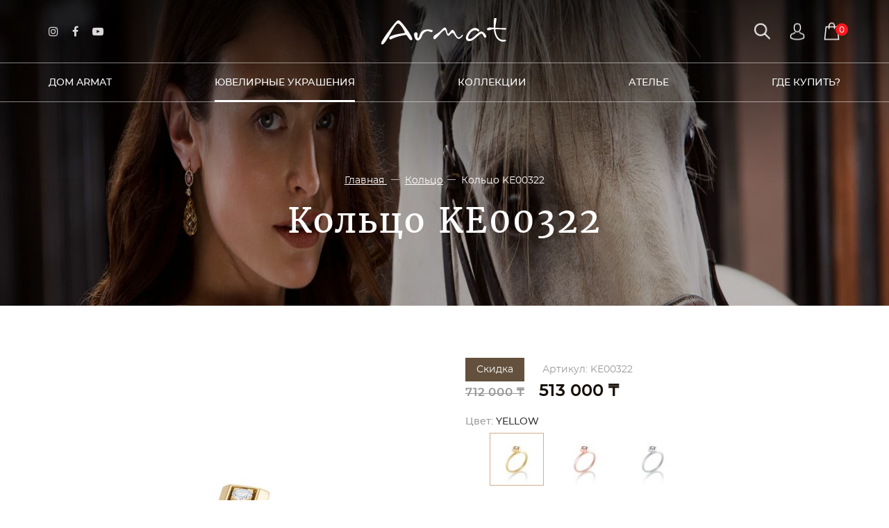

--- FILE ---
content_type: text/html; charset=UTF-8
request_url: https://armatgold.com/jewelry/3069-kolco/474351-ke00322/?color=474354
body_size: 14187
content:
<!DOCTYPE html>

<!--[if gt IE 8]><!--> <html class="no-js"> <!--<![endif]-->
<head>
<script type="text/javascript">var _LANG_ = "ru", ajaxFile = "/cms/../ajax.php";</script>

<script type="text/javascript">var _NOWORD_ = "", _TOOLONG_ = "", _SEARCHWORD_ = "";</script>

<meta http-equiv="content-type" content="text/html; charset=UTF-8" />
<title>Кольцо KE00322 — купить в Armat Jewelry</title>
<meta name="keywords" content="украшения, Кольцо ke00322, Armat">
<meta name="description" content="«Кольцо KE00322» из Желтого золота с бриллиантами. Утонченный дизайн. Элегантный акцент в вашем образе по цене 513000 ₸ со скидкой 28%.">
<meta name="SKYPE_TOOLBAR" content="SKYPE_TOOLBAR_PARSER_COMPATIBLE" />
<meta name="viewport" content="width=device-width, initial-scale=1.0, maximum-scale=1">
<link rel="icon" href="/favicon.ico" type="image/x-icon" />
<link rel="shortcut icon" href="/favicon.ico" type="image/x-icon" />
<script type="text/javascript" src="/js/jquery-1.12.3.min.js"></script>
<script src="/js/jquery-migrate-1.1.1.js" async></script>
<link rel="stylesheet" href="/css/jquery.jqzoom.css" type="text/css" media="screen">
<script type="text/javascript" src="/init.js"></script>
<script type="text/javascript" src="/js/jquery.jqzoom-min.js"></script>
<script type="text/javascript" src="/js/simpleZoom.js"></script>
<script type="text/javascript" src="/js/turn3.js"></script>
<script type="text/javascript" src="/js/jquery.mCustomScrollbar.concat.min.js"></script>
<link rel="stylesheet" href="/js/jquery.mCustomScrollbar.min.css" type="text/css" media="screen">
<!--[if IE]><script src="http://html5shiv.googlecode.com/svn/trunk/html5.js"></script><![endif]-->
	<meta name="facebook-domain-verification" content="kz44nmfubfyis29ojohv4a0slkux2s" />
	<!-- Google Tag Manager -->
<script>(function(w,d,s,l,i){w[l]=w[l]||[];w[l].push({'gtm.start':
new Date().getTime(),event:'gtm.js'});var f=d.getElementsByTagName(s)[0],
j=d.createElement(s),dl=l!='dataLayer'?'&l='+l:'';j.async=true;j.src=
'https://www.googletagmanager.com/gtm.js?id='+i+dl;f.parentNode.insertBefore(j,f);
})(window,document,'script','dataLayer','GTM-W2DMKNK');</script>
<!-- End Google Tag Manager -->
	<link rel="canonical" href="https://armatgold.com/jewelry/3069-kolco/474351-ke00322/?color=474354">    <link rel="stylesheet" href="/css/libs.css" async>
    <link rel="stylesheet" href="/css/style.css" async>
    <link rel="stylesheet" href="/css/dev.css" async>
    <meta name="google-site-verification" content="YP9phF5Btn9nEtXBMm-LsqheEC52S_bPleSTXM-_vNg" />
	<script src="/js/subscribe.js" async></script>
	
</head>
<!-- befor head: 0 ms -->
<body data-lang="ru">
	
	<!-- Google Tag Manager (noscript) -->
<noscript><iframe src="https://www.googletagmanager.com/ns.html?id=GTM-W2DMKNK"
height="0" width="0" style="display:none;visibility:hidden"></iframe></noscript>
<!-- End Google Tag Manager (noscript) -->
	
<div style="position: absolute;">
	
			
		
    </div>
<!-- after head: 0 ms -->
<header><!-- header -->
    <div class="container">
        
        <ul class="socials">
<li><a href="https://www.instagram.com/armatgold/" target="_blank"><i class="fa fa-instagram" aria-hidden="true"></i></a></li>
<li><a href="https://facebook.com/armatgoldkz/" target="_blank"><i class="fa fa-facebook" aria-hidden="true"></i></a></li>
<li><a href="https://www.youtube.com/channel/UCFPlZefj8xbL3Z-z6djzT0Q" target="_blank"><i class="fa fa-youtube-play" aria-hidden="true"></i></a></li>

</ul>
        
            <a href="/ru/" class="logo">
                <img src="/img/logo.png" alt="logo">
                <img src="/img/logo1.png" alt="logo1" class="logo-h">
            </a>        <div class="h--btns">
            <a href="#" class="icon show--block search--btn" data-show="#search"></a>
            <!--<a href="/ru/contacts/" class="icon location--btn"></a>-->
            <!--<a href="/ru/cabinet/favorites/" class="icon like--btn"></a>-->
            <a href="/ru/login/" class="icon user--btn"></a><a href="/ru/rycle/" class="icon rycle--btn"><span class="r_count rycle-count">0</span></a>        </div>
        <a href="#" class="nav--btn">
            <span></span>
            <span></span>
            <span></span>
        </a>
    </div>
    
	<div class="nav">
        <ul>

				<li class="submenu ">
	                <a href="#">Дом Armat </a>

	<div class="h__block h--nav">
        <div class="container">
            <ul>
            	
<li ><a href="/ru/about/">О нас</a></li>
<li ><a href="/ru/about/history/">История</a></li>
<li ><a href="/ru/news/">Новости</a></li>
<li ><a href="/ru/about/awards/">Награды</a></li>

            </ul>
        </div>
    </div>
	

	            </li>
        		

				<li class="submenu active">
	                <a href="#">Ювелирные украшения </a>

	<div class="h__block h--products">
        <div class="container">
            <div class="left">
                <ul>
                    
			<li class="active">
				<a href="/ru/jewelry/#cats:3069" 
				   data-cat-id="3069" 
				   data-tab-h="#goods-filter" 
				   onclick="event.preventDefault(); switchCategory(3069);">
					Кольцо
				</a>
			</li>

			<li >
				<a href="/ru/jewelry/#cats:3071" 
				   data-cat-id="3071" 
				   data-tab-h="#goods-filter" 
				   onclick="event.preventDefault(); switchCategory(3071);">
					Кулон
				</a>
			</li>

			<li >
				<a href="/ru/jewelry/#cats:3072" 
				   data-cat-id="3072" 
				   data-tab-h="#goods-filter" 
				   onclick="event.preventDefault(); switchCategory(3072);">
					Серьги
				</a>
			</li>

			<li >
				<a href="/ru/jewelry/#cats:3068" 
				   data-cat-id="3068" 
				   data-tab-h="#goods-filter" 
				   onclick="event.preventDefault(); switchCategory(3068);">
					Браслет
				</a>
			</li>

			<li >
				<a href="/ru/jewelry/#cats:3070" 
				   data-cat-id="3070" 
				   data-tab-h="#goods-filter" 
				   onclick="event.preventDefault(); switchCategory(3070);">
					Колье
				</a>
			</li>

			<li >
				<a href="/ru/jewelry/#cats:3073" 
				   data-cat-id="3073" 
				   data-tab-h="#goods-filter" 
				   onclick="event.preventDefault(); switchCategory(3073);">
					Крест
				</a>
			</li>

			<li >
				<a href="/ru/jewelry/#cats:292634" 
				   data-cat-id="292634" 
				   data-tab-h="#goods-filter" 
				   onclick="event.preventDefault(); switchCategory(292634);">
					Запонки
				</a>
			</li>

			<li >
				<a href="/ru/jewelry/#cats:487980" 
				   data-cat-id="487980" 
				   data-tab-h="#goods-filter" 
				   onclick="event.preventDefault(); switchCategory(487980);">
					Брошь
				</a>
			</li>
                </ul>
            </div>
            
        </div>
    </div>
	

	            </li>
        		

				<li class=" ">
	                <a href="/ru/collections/">Коллекции </a>

	            </li>
        		

				<li class=" ">
	                <a href="/ru/atelier/">Ателье </a>

	            </li>
        		

				<li class=" ">
	                <a href="/ru/contacts/">Где купить? </a>

	            </li>
        		
    
        </ul>
    </div>
    <ul class="langs" style="display: none;">
	  	<li class="active"><a href="/">Ру</a></li>
	  	<li><a href="#">En</a></li>
	  </ul>
    <div class="h__block" id="search">
        <div class="container">
            <form class="search" method="GET" action="/ru/search/">
                <input type="search" required="required" name="what" placeholder="Поиск по сайту" autocomplete="off">
                <input type="submit" value="Найти">
            </form>
        </div>
    </div>
</header><!-- header -->
	
<!-- after header: 0 ms -->
	
<!-- <div class="preload">
    <div class="sk-double-bounce">
        <div class="sk-child sk-double-bounce-1"></div>
        <div class="sk-child sk-double-bounce-2"></div>
    </div>
</div>-->

<!-- main content -->
<div class="page">
<!-- breadcrumbs -->
	<div class="breadcrumbs">
        <img src="/img/img-27.jpg" alt="img-27">
        <div class="container">
            <ul>
                <li><a href="/ru/">Главная </a></li>
                <li><a href="/ru/jewelry/3069-kolco/#cats:3069">Кольцо</a></li>
                <li>Кольцо KE00322</li>
            </ul>
            <h1>Кольцо KE00322</h1>
            
        </div>
    </div>
<!-- breadcrumbs -->

    <div class="container">
        <div class="cat--unit" id="jewel" itemscope itemtype="https://schema.org/Product">
            <div class="left pos_static">
				<link href="https://armatgold.com/product_images/ring Armat KE00322 Y.jpg" />
                
		<div class="cat__for">
	        
		<div>
			<!--a href="/product_images/ring Armat KE00322 Y.jpg" class="zoomple"-->
                <img itemprop="image" 
				style="width: 100%;" 
				loading="lazy" 
				src="/product_images/previews/ring Armat KE00322 Y_preview.jpg" 
				alt="Кольцо KE00322" 
				title="Кольцо KE00322" 
				class="zoomple" 
				data-magnify-src="/product_images/ring Armat KE00322 Y.jpg">
            </a>
        </div>
	
	    </div>
	    <div class="cat__nav cat__nav_n">
	        
		<div>
            <img src="/product_images/thumbnails/ring Armat KE00322 Y_thumb.jpg" 
			alt="Кольцо KE00322"
			title="Кольцо KE00322 
			loading="lazy"">
        </div>
	
	    </div>
					
            </div>
			<div class="right new_right">
				
				
	<script type="application/ld+json">{
    "@context": "https://schema.org/",
    "@type": "Product",
    "name": "Кольцо KE00322",
    "image": "https://armatgold.com/product_images/ring%20Armat%20KE00322%20Y.jpg",
    "description": "Кольцо с бриллиантами, вдохновлённое светом и движением.",
    "sku": "023957",
    "mpn": "KE00322",
    "brand": {
        "@type": "Brand",
        "name": "Armat Jewelry House"
    },
    "offers": {
        "@type": "Offer",
        "url": "https://armatgold.com/jewelry/3069-kolco/474351-ke00322/?color=474354",
        "priceCurrency": "KZT",
        "price": "513000",
        "availability": "https://schema.org/InStock",
        "itemCondition": "https://schema.org/NewCondition"
    }
}</script>
	<script>dataLayer.push({"event":"view_item","ecommerce":{"items":[{"item_name":"\u041a\u043e\u043b\u044c\u0446\u043e KE00322","item_id":"023957","price":"513000"}]}});</script>
	 <link itemprop="image" href="https://armatgold.com/product_images/ring%20Armat%20KE00322%20Y.jpg"/> 
	 <meta itemprop="name" content="Кольцо KE00322">
	 <meta itemprop="sku" content="023957" />
	 <link itemprop="url" href="https://armatgold.com/ru/jewelry/3069-kolco/
			474351-ke00322/?color=474354"/>
	 <div itemprop="brand" itemprop="brand" itemtype="https://schema.org/Brand" itemscope>
	 	<meta itemprop="name" content="Armat" /></div>
		<meta itemprop="model" content="KE00322">
		<div class="sticker_flex n_flex n_start n_align_center n_wrap">
            <div class="stiker">
                <span class="brown-stick">Скидка</span>
            </div>
	        <span class="art">Артикул: KE00322</span>
        </div>
        
        <div class="price_box" itemprop="offers" itemtype="https://schema.org/Offer" itemscope>
			<meta itemprop="availability" content="https://schema.org/InStock" />
			<meta itemprop="priceCurrency" content="KZT">
			<meta itemprop="price" content="513000" />
			<link itemprop="url" href="https://armatgold.com/ru/jewelry/3069-kolco/
			474351-ke00322/?color=474354"/>
            <span class="item__price old--price">712 000 ₸</span>
  <!--          <span class="item__price">513 000 ₸</span> -->
            <span class="item__price">513 000 ₸</span>
        </div>
        <div class="color_box">
            <ul class="info--list">
                <li>
                    <span>Цвет: </span>
                    <!--div id="post_color" itemprop="color">YELLOW</div-->
					<div id="post_color" itemprop="color">YELLOW</div>
                </li>
            </ul>
            <div class="color_flex cat__nav color__nav">
               <a href="/ru/jewelry/3069-kolco/474351-ke00322/?color=474354"class="color_item active">
	<img src="/product_images/thumbnails/ring Armat KE00322 Y_thumb.jpg" alt="YELLOW"></a>
<a href="/ru/jewelry/3069-kolco/474321-ke00322/?color=474324#jewel" class="color_item">
				<img src="/product_images/thumbnails/ring Armat KE00322 R_thumb.jpg" alt="ROSE">
				</a>
<a href="/ru/jewelry/3069-kolco/474333-ke00322/?color=474336#jewel" class="color_item">
				<img src="/product_images/thumbnails/ring Armat KE00322 W_thumb.jpg" alt="WHITE">
				</a>
            </div> 
        </div>
        <div class="info_list_box">
            <ul itemprop="description" class="info--list jew--chars--ajax">
                
			<li><span>Металл:</span>
			<meta itemprop="material" content="Желтое золото">Желтое золото</li>
			<li><span>Проба:</span> 585</li>
			<li><span>Вес:</span> 2.22 г.</li>
		
                <li><span>Вставка:</span> Природный Бриллиант 1 шт. кр. 57 -  0.08 карат , чистота - G/VS2</li>
            </ul>
        </div>
        <div class="variation_box">
		
	<div class="variation_select_box">
	        	<button class="variation_btn">
	                <span>Вариации данной модели</span>
	                <i class="fa fa-chevron-down"></i>
	            </button>
	<div class="variation_list scrollY"> 
				<a href="/ru/jewelry/3069-kolco/474375-ke00322/?color=474378" data-id="1" class="variation_item">
	    			<div class="variation_item_info">
	    				<ul class="info--list">
							
			<li><span>Металл:</span>
			<meta itemprop="material" content="Желтое золото">Желтое золото</li>
			<li><span>Проба:</span> 585</li>
			<li><span>Вес:</span> 2.33 г.</li>
		
							<li><span>Вставка:</span> Природный Бриллиант 1 шт. кр. 57 -  0.07 карат , чистота - G/VS2</li>
			            </ul>
	    			</div>
	    			<div class="variation_item_price">
	    				<span>503 000 ₸</span>
	    			</div>
	    		</a>
			

				<a href="/ru/jewelry/3069-kolco/516750-ke00322/?color=516752" data-id="2" class="variation_item">
	    			<div class="variation_item_info">
	    				<ul class="info--list">
							
			<li><span>Металл:</span>
			<meta itemprop="material" content="Желтое золото">Желтое золото</li>
			<li><span>Проба:</span> 585</li>
			<li><span>Вес:</span> 2.22 г.</li>
		
							<li><span>Вставка:</span> Бриллиант 1 шт. кр 57 -  0.08 карат , чистота - G/VS</li>
			            </ul>
	    			</div>
	    			<div class="variation_item_price">
	    				<span>518 000 ₸</span>
	    			</div>
	    		</a>
			 </div>
     </div>
	       	<!--div class="variation_select_box">
	        	<button class="variation_btn">
	                <span>Вариации данной модели</span>
	                <i class="fa fa-chevron-down"></i>
	            </button>
	            
	<div class="variation_select_box">
	        	<button class="variation_btn">
	                <span>Вариации данной модели</span>
	                <i class="fa fa-chevron-down"></i>
	            </button>
	<div class="variation_list scrollY"> 
				<a href="/ru/jewelry/3069-kolco/474375-ke00322/?color=474378" data-id="1" class="variation_item">
	    			<div class="variation_item_info">
	    				<ul class="info--list">
							
			<li><span>Металл:</span>
			<meta itemprop="material" content="Желтое золото">Желтое золото</li>
			<li><span>Проба:</span> 585</li>
			<li><span>Вес:</span> 2.33 г.</li>
		
							<li><span>Вставка:</span> Природный Бриллиант 1 шт. кр. 57 -  0.07 карат , чистота - G/VS2</li>
			            </ul>
	    			</div>
	    			<div class="variation_item_price">
	    				<span>503 000 ₸</span>
	    			</div>
	    		</a>
			

				<a href="/ru/jewelry/3069-kolco/516750-ke00322/?color=516752" data-id="2" class="variation_item">
	    			<div class="variation_item_info">
	    				<ul class="info--list">
							
			<li><span>Металл:</span>
			<meta itemprop="material" content="Желтое золото">Желтое золото</li>
			<li><span>Проба:</span> 585</li>
			<li><span>Вес:</span> 2.22 г.</li>
		
							<li><span>Вставка:</span> Бриллиант 1 шт. кр 57 -  0.08 карат , чистота - G/VS</li>
			            </ul>
	    			</div>
	    			<div class="variation_item_price">
	    				<span>518 000 ₸</span>
	    			</div>
	    		</a>
			 </div>
     </div>
        	</div--!>
            
	<div class="size_box">
        <div class="size_top n_flex n_align_center">
            <span class="art">Размер</span>
            <a href="#" target="_blank" style="display:none;" class="brown_link">Как узнать размер?</a>
        </div>
        <div class="size_flex n_flex n_start n_wrap">
			<input type="hidden" name="size_id" value="16,5" id="post_size_id">
<a href="#" class="size_item active" data-id="16,5" data-object="474354"><meta itemprop="size" content="16,5" />16,5</a>
		</div>
    </div>
	
            <form action="" method="">
                <input type="hidden" name="color_id" value="1" id="post_color_id">
                <input type="hidden" name="variation_id" value="" id="post_variation_id">
                <div class="form_box n_flex n_align_center n_start">
                    
                    	<button type="submit" class="btn rycleAdd" data-id="474351" data-color="474354">в корзину</button>
                    
                    <a href="#" data-id="1" class="like--icon " tabindex="0"></a>
                </div>
            </form>
			<div class="kaspi_button">
			<div class="ks-widget"
         			data-template="flatButton"
         			data-merchant-sku=023957
         			data-merchant-code="Armat"
         			data-city="750000000"
					data-style="desktop"
					
        		></div>
			</div>
        </div>
	            </div>
        </div>
	</div>
<!-- jewelry set -->    
		<section class="similar bg--gray" >
	        <div class="container">
				<h3>С этим украшением можно приобрести:</h3>
	        </div>
	        <div class="item__slider items__block arr" id="progress__slider0">
	        	<!--?=$api->get_similar_prods($jewerly['id'],$set_query)?--> 
				  <div class="item">
<div class="stiker">
<span class="red">Скидка</span>
</div>
	
                <a href="#" data-id="526258" class="like--icon "></a>
                <a href="/ru/jewelry/3072-sergi/526258-se00322/?color=526260" class="item__cont">
                <div class="item__img">
					<img loading="lazy" src="/product_images/previews/earrings Armat SE00322_preview.jpg" alt="Серьги SE00322">	
				</div>
                    <span class="item__title">Серьги SE00322</span>
                    <span class="item__collection"></span>

                    <span class="item__price">
                    
                    	<span class="old--price">
                    		1 398 000 ₸
                    	</span><br> 
                    
                    		1 007 000 ₸
                    	 
                    </span>

                </a>
                
            </div>
<div class="item">
<div class="stiker">
<span class="red">Скидка</span>
</div>
	
                <a href="#" data-id="500244" class="like--icon "></a>
                <a href="/ru/jewelry/521413-pusety/500244-st00322/?color=500246" class="item__cont">
                <div class="item__img">
					<img loading="lazy" src="/product_images/previews/ST 00322 (SK 322)  Y PNG_preview.jpg" alt="Пусеты ST00322">	
				</div>
                    <span class="item__title">Пусеты ST00322</span>
                    <span class="item__collection"></span>

                    <span class="item__price">
                    
                    	<span class="old--price">
                    		950 000 ₸
                    	</span><br> 
                    
                    		684 000 ₸
                    	 
                    </span>

                </a>
                
            </div>
<div class="item">
<div class="stiker">
<span class="red">Скидка</span>
</div>
	
                <a href="#" data-id="490407" class="like--icon "></a>
                <a href="/ru/jewelry/3071-kulon/490407-pe00322/?color=490408" class="item__cont">
                <div class="item__img">
					<img loading="lazy" src="/product_images/previews/pendant Armat PE00322 Y_preview.jpg" alt="Кулон PE00322">	
				</div>
                    <span class="item__title">Кулон PE00322</span>
                    <span class="item__collection"></span>

                    <span class="item__price">
                    
                    	<span class="old--price">
                    		556 000 ₸
                    	</span><br> 
                    
                    		400 000 ₸
                    	 
                    </span>

                </a>
                
            </div>	        </div>
	        
	        <div class="container progress__cont">
	            <div class="progress__container">
	                <div class="progress__block">
	                    <div class="progress" id="progress0" role="progressbar" aria-valuemin="0" aria-valuemax="100"></div>
	                </div>
	                <!-- <a href="#" class="slider__more">Смотреть все изделия</a> -->
	            </div>
	        </div>
	</section>
<!--//jewelry set//-->
	
    <div class="container">
        <div class="jewerly--description">
            <div>
                            </div>
			<div>
                <h5>Подарочная упаковка</h5><p><img src="/cms/uploads/images/package.jpg" align = "left" style="padding-right: 10px;">Каждое наше изделие упаковывается в стильную подарочную коробку. К каждому изделию предоставляется сертификат качества а также мешочек для хранения изделий.</p>            </div>
            <div class="description2">
                <ul style="list-style-type:none;"> 
<li><img src="/img/icon/armenia.png" width="20px">   Производство Армения</li>
<li> <img src="/img/icon/gift-box.svg" width="20px"> Подарочная фирменная упаковка</li>
<li> <img src="/img/icon/delivery.svg" width="20px"> Бесплатная доставка по Казахстану</li>
<li> <img src="/img/icon/warranty.svg" width="20px"> Бриллианты из Якутии</li>
<li><img src="/img/icon/years.svg" width="20px"> 8 лет на рынке</li>
<li> <img src="/img/icon/markets.png" width="20px"> Сеть магазинов</li>
<li> <img src="/img/icon/gold-card.svg" width="20px"> Приватный золотой клуб</li></ul>            </div>
            <div>
                Мы с большим удовольствием воплощаем мечты, поэтому уже готовые модели могут быть доработаны под Ваш запрос.<br/><br/>Например, мы можем заменить камни на те, которые астрологически благоприятны для Вашего знака. Или изготовить модель из другого вида золота.<br/><br/>А также, с легкостью, добавим гравировки и личную символику.            </div>
		</div>
    </div>
<!-- main similar -->
    <section class="similar bg--gray">
        <div class="container">
            <h3>Вам также может быть понравятся:</h3>
        </div>
        <div class="item__slider items__block arr" id="progress__slider2">
 
    	<div class="item">
<div class="stiker">
<span class="red">Скидка</span>
</div>
	
                <a href="#" data-id="515276" class="like--icon "></a>
                <a href="/ru/jewelry/3069-kolco/515276-km11479/?color=515277" class="item__cont">
                <div class="item__img">
					<img loading="lazy" src="/product_images/previews/KM 01479 (M 113) Yell PNG_preview.jpg" alt="Перстень KM11479">	
				</div>
                    <span class="item__title">Перстень KM11479</span>
                    <span class="item__collection"></span>

                    <span class="item__price">
                    
                    	<span class="old--price">
                    		3 817 000 ₸
                    	</span><br> 
                    
                    		2 748 000 ₸
                    	 
                    </span>

                </a>
                
            </div>
<div class="item">
<div class="stiker">
<span class="red">Скидка</span>
</div>
	
                <a href="#" data-id="526159" class="like--icon "></a>
                <a href="/ru/jewelry/3069-kolco/526159-km02637/?color=526160" class="item__cont">
                <div class="item__img">
					<img loading="lazy" src="/product_images/previews/ring Armat KM02637_preview.jpg" alt="Перстень KM02637">	
				</div>
                    <span class="item__title">Перстень KM02637</span>
                    <span class="item__collection"></span>

                    <span class="item__price">
                    
                    	<span class="old--price">
                    		1 911 000 ₸
                    	</span><br> 
                    
                    		1 376 000 ₸
                    	 
                    </span>

                </a>
                
            </div>
<div class="item">
<div class="stiker">
<span class="red">Скидка</span>
</div>
	
                <a href="#" data-id="493975" class="like--icon "></a>
                <a href="/ru/jewelry/3069-kolco/493975-km02244/?color=493976" class="item__cont">
                <div class="item__img">
					<img loading="lazy" src="/product_images/previews/KM 02244 (M 123) PNG_preview.jpg" alt="Перстень KM02244">	
				</div>
                    <span class="item__title">Перстень KM02244</span>
                    <span class="item__collection"></span>

                    <span class="item__price">
                    
                    	<span class="old--price">
                    		5 081 000 ₸
                    	</span><br> 
                    
                    		3 658 000 ₸
                    	 
                    </span>

                </a>
                
            </div>
<div class="item">
<div class="stiker">
<span class="red">Скидка</span>
</div>
	
                <a href="#" data-id="493970" class="like--icon "></a>
                <a href="/ru/jewelry/3069-kolco/493970-km02240/?color=493971" class="item__cont">
                <div class="item__img">
					<img loading="lazy" src="/product_images/previews/KM 02240 (M 110) PNG_preview.jpg" alt="Перстень KM02240">	
				</div>
                    <span class="item__title">Перстень KM02240</span>
                    <span class="item__collection"></span>

                    <span class="item__price">
                    
                    	<span class="old--price">
                    		6 045 000 ₸
                    	</span><br> 
                    
                    		4 352 000 ₸
                    	 
                    </span>

                </a>
                
            </div>
<div class="item">
<div class="stiker">
<span class="red">Скидка</span>
</div>
	
                <a href="#" data-id="514433" class="like--icon "></a>
                <a href="/ru/jewelry/3069-kolco/514433-km02146/?color=514434" class="item__cont">
                <div class="item__img">
					<img loading="lazy" src="/product_images/previews/ring Armat KM02146_preview.jpg" alt="Перстень KM02146">	
				</div>
                    <span class="item__title">Перстень KM02146</span>
                    <span class="item__collection"></span>

                    <span class="item__price">
                    
                    	<span class="old--price">
                    		3 486 000 ₸
                    	</span><br> 
                    
                    		2 510 000 ₸
                    	 
                    </span>

                </a>
                
            </div>
<div class="item">
<div class="stiker">
<span class="red">Скидка</span>
</div>
	
                <a href="#" data-id="514413" class="like--icon "></a>
                <a href="/ru/jewelry/3069-kolco/514413-km02107/?color=514414" class="item__cont">
                <div class="item__img">
					<img loading="lazy" src="/product_images/previews/ring Armat KM02107_preview.jpg" alt="Перстень KM02107">	
				</div>
                    <span class="item__title">Перстень KM02107</span>
                    <span class="item__collection"></span>

                    <span class="item__price">
                    
                    	<span class="old--price">
                    		6 199 000 ₸
                    	</span><br> 
                    
                    		4 463 000 ₸
                    	 
                    </span>

                </a>
                
            </div>
<div class="item">
<div class="stiker">
<span class="red">Скидка</span>
</div>
	
                <a href="#" data-id="519554" class="like--icon "></a>
                <a href="/ru/jewelry/3069-kolco/519554-km01982/?color=519555" class="item__cont">
                <div class="item__img">
					<img loading="lazy" src="/product_images/previews/ring Armat KM01982_preview.jpg" alt="Перстень KM01982">	
				</div>
                    <span class="item__title">Перстень KM01982</span>
                    <span class="item__collection"></span>

                    <span class="item__price">
                    
                    	<span class="old--price">
                    		2 566 000 ₸
                    	</span><br> 
                    
                    		1 848 000 ₸
                    	 
                    </span>

                </a>
                
            </div>
<div class="item">
<div class="stiker">
<span class="red">Скидка</span>
</div>
	
                <a href="#" data-id="511636" class="like--icon "></a>
                <a href="/ru/jewelry/3069-kolco/511636-km01888/?color=511637" class="item__cont">
                <div class="item__img">
					<img loading="lazy" src="/product_images/previews/ring Armat KM01888 Y_preview.jpg" alt="Перстень KM01888">	
				</div>
                    <span class="item__title">Перстень KM01888</span>
                    <span class="item__collection"></span>

                    <span class="item__price">
                    
                    	<span class="old--price">
                    		4 476 000 ₸
                    	</span><br> 
                    
                    		3 223 000 ₸
                    	 
                    </span>

                </a>
                
            </div>
<div class="item">
<div class="stiker">
<span class="red">Скидка</span>
</div>
	
                <a href="#" data-id="475451" class="like--icon "></a>
                <a href="/ru/jewelry/3069-kolco/475451-km01302/?color=475452" class="item__cont">
                <div class="item__img">
					<img loading="lazy" src="/product_images/previews/ring Armat KM01302_preview.jpg" alt="Перстень KM01302">	
				</div>
                    <span class="item__title">Перстень KM01302</span>
                    <span class="item__collection"></span>

                    <span class="item__price">
                    
                    	<span class="old--price">
                    		14 618 000 ₸
                    	</span><br> 
                    
                    		10 525 000 ₸
                    	 
                    </span>

                </a>
                
            </div>
<div class="item">
<div class="stiker">
<span class="red">Скидка</span>
</div>
	
                <a href="#" data-id="499755" class="like--icon "></a>
                <a href="/ru/jewelry/3069-kolco/499755-km00973/?color=499756" class="item__cont">
                <div class="item__img">
					<img loading="lazy" src="/product_images/previews/KM 00973 (M 003) black PNG_preview.jpg" alt="Перстень KM00973">	
				</div>
                    <span class="item__title">Перстень KM00973</span>
                    <span class="item__collection"></span>

			   		<span class="red">Под Заказ</span>
                    <!--span class="item__price">
                    
                    		585 000 ₸
                    	 
                    </span-->

                </a>
                
            </div>
<div class="item">
<div class="stiker">
<span class="red">Скидка</span>
</div>
	
                <a href="#" data-id="486142" class="like--icon "></a>
                <a href="/ru/jewelry/3069-kolco/486142-km00112/?color=486143" class="item__cont">
                <div class="item__img">
					<img loading="lazy" src="/product_images/previews/KM 00112 (M 112) Yell PNG_preview.jpg" alt="Перстень KM00112">	
				</div>
                    <span class="item__title">Перстень KM00112</span>
                    <span class="item__collection"></span>

                    <span class="item__price">
                    
                    	<span class="old--price">
                    		3 404 000 ₸
                    	</span><br> 
                    
                    		2 451 000 ₸
                    	 
                    </span>

                </a>
                
            </div>
<div class="item">
<div class="stiker">
<span class="red">Скидка</span>
</div>
	
                <a href="#" data-id="498621" class="like--icon "></a>
                <a href="/ru/jewelry/3069-kolco/498621-ka00068/?color=498622" class="item__cont">
                <div class="item__img">
					<img loading="lazy" src="/product_images/previews/KA 068 PNG_preview.jpg" alt="Обручальное кольцо дорожка KA00068">	
				</div>
                    <span class="item__title">Обручальное кольцо дорожка KA00068</span>
                    <span class="item__collection">Wedding</span>

			   		<span class="red">Под Заказ</span>
                    <!--span class="item__price">
                    
                    		269 000 ₸
                    	 
                    </span-->

                </a>
                
            </div>
<div class="item">
<div class="stiker">
<span class="red">Скидка</span>
</div>
	
                <a href="#" data-id="518999" class="like--icon "></a>
                <a href="/ru/jewelry/3069-kolco/518999-ka00062/?color=519000" class="item__cont">
                <div class="item__img">
					<img loading="lazy" src="/product_images/previews/ring Armat KA00062_preview.jpg" alt="Обручальное кольцо дорожка KA00062">	
				</div>
                    <span class="item__title">Обручальное кольцо дорожка KA00062</span>
                    <span class="item__collection">Wedding</span>

                    <span class="item__price">
                    
                    	<span class="old--price">
                    		1 613 000 ₸
                    	</span><br> 
                    
                    		1 161 000 ₸
                    	 
                    </span>

                </a>
                
            </div>
<div class="item">
<div class="stiker">
<span class="red">Скидка</span>
</div>
	
                <a href="#" data-id="507160" class="like--icon "></a>
                <a href="/ru/jewelry/3069-kolco/507160-ka00038/?color=507161" class="item__cont">
                <div class="item__img">
					<img loading="lazy" src="/product_images/previews/KA 00038 (KA 038) PNG_preview.jpg" alt="Обручальное кольцо дорожка KA00038">	
				</div>
                    <span class="item__title">Обручальное кольцо дорожка KA00038</span>
                    <span class="item__collection">Wedding</span>

                    <span class="item__price">
                    
                    	<span class="old--price">
                    		1 957 000 ₸
                    	</span><br> 
                    
                    		1 409 000 ₸
                    	 
                    </span>

                </a>
                
            </div>
<div class="item">
<div class="stiker">
<span class="red">Скидка</span>
</div>
	
                <a href="#" data-id="485961" class="like--icon "></a>
                <a href="/ru/jewelry/3069-kolco/485961-ka00033/?color=485964" class="item__cont">
                <div class="item__img">
					<img loading="lazy" src="/product_images/previews/KA 00033 (KA 033) PNG Yell_preview.jpg" alt="Обручальное кольцо дорожка KA00033">	
				</div>
                    <span class="item__title">Обручальное кольцо дорожка KA00033</span>
                    <span class="item__collection">Wedding</span>

                    <span class="item__price">
                    
                    	<span class="old--price">
                    		1 398 000 ₸
                    	</span><br> 
                    
                    		1 007 000 ₸
                    	 
                    </span>

                </a>
                
            </div>
<div class="item">
<div class="stiker">
<span class="red">Скидка</span>
</div>
	
                <a href="#" data-id="493074" class="like--icon "></a>
                <a href="/ru/jewelry/3069-kolco/493074-ka00001/?color=493075" class="item__cont">
                <div class="item__img">
					<img loading="lazy" src="/product_images/previews/ring Armat KA00001 Y_preview.jpg" alt="Обручальное кольцо дорожка KA00001">	
				</div>
                    <span class="item__title">Обручальное кольцо дорожка KA00001</span>
                    <span class="item__collection">Firefly</span>

                    <span class="item__price">
                    
                    	<span class="old--price">
                    		2 367 000 ₸
                    	</span><br> 
                    
                    		1 704 000 ₸
                    	 
                    </span>

                </a>
                
            </div>
<div class="item">
<div class="stiker">
<span class="red">Скидка</span>
</div>
	
                <a href="#" data-id="511969" class="like--icon "></a>
                <a href="/ru/jewelry/3069-kolco/511969-ka90008/?color=511970" class="item__cont">
                <div class="item__img">
					<img loading="lazy" src="/product_images/previews/KA 90008 PNG_preview.jpg" alt="Обручальное кольцо KA90008">	
				</div>
                    <span class="item__title">Обручальное кольцо KA90008</span>
                    <span class="item__collection">Firefly</span>

                    <span class="item__price">
                    
                    	<span class="old--price">
                    		1 159 000 ₸
                    	</span><br> 
                    
                    		834 000 ₸
                    	 
                    </span>

                </a>
                
            </div>
<div class="item">
<div class="stiker">
<span class="red">Скидка</span>
</div>
	
                <a href="#" data-id="508337" class="like--icon "></a>
                <a href="/ru/jewelry/3069-kolco/508337-ka21149/?color=508338" class="item__cont">
                <div class="item__img">
					<img loading="lazy" src="/product_images/previews/ring Armat KA21149 Y_preview.jpg" alt="Обручальное кольцо KA21149">	
				</div>
                    <span class="item__title">Обручальное кольцо KA21149</span>
                    <span class="item__collection">Wedding</span>

                    <span class="item__price">
                    
                    	<span class="old--price">
                    		970 000 ₸
                    	</span><br> 
                    
                    		698 000 ₸
                    	 
                    </span>

                </a>
                
            </div>
<div class="item">
<div class="stiker">
<span class="red">Скидка</span>
</div>
	
                <a href="#" data-id="515407" class="like--icon "></a>
                <a href="/ru/jewelry/3069-kolco/515407-ka21052/?color=515408" class="item__cont">
                <div class="item__img">
					<img loading="lazy" src="/product_images/previews/ring Armat KA21052_preview.jpg" alt="Обручальное кольцо KA21052">	
				</div>
                    <span class="item__title">Обручальное кольцо KA21052</span>
                    <span class="item__collection">Wedding</span>

			   		<span class="red">Под Заказ</span>
                    <!--span class="item__price">
                    
                    		389 000 ₸
                    	 
                    </span-->

                </a>
                
            </div>
<div class="item">
<div class="stiker">
<span class="red">Скидка</span>
</div>
	
                <a href="#" data-id="526871" class="like--icon "></a>
                <a href="/ru/jewelry/3069-kolco/526871-ka21040/?color=526872" class="item__cont">
                <div class="item__img">
					<img loading="lazy" src="/product_images/previews/ring Armat KA21040_preview.jpg" alt="Обручальное кольцо KA21040">	
				</div>
                    <span class="item__title">Обручальное кольцо KA21040</span>
                    <span class="item__collection">Wedding</span>

                    <span class="item__price">
                    
                    	<span class="old--price">
                    		963 000 ₸
                    	</span><br> 
                    
                    		693 000 ₸
                    	 
                    </span>

                </a>
                
            </div>
<div class="item">
<div class="stiker">
<span class="red">Скидка</span>
</div>
	
                <a href="#" data-id="499710" class="like--icon "></a>
                <a href="/ru/jewelry/3069-kolco/499710-ka21035/?color=499711" class="item__cont">
                <div class="item__img">
					<img loading="lazy" src="/product_images/previews/ring Armat KA21035 Y_preview.jpg" alt="Обручальное кольцо KA21035">	
				</div>
                    <span class="item__title">Обручальное кольцо KA21035</span>
                    <span class="item__collection">Wedding</span>

                    <span class="item__price">
                    
                    	<span class="old--price">
                    		951 000 ₸
                    	</span><br> 
                    
                    		685 000 ₸
                    	 
                    </span>

                </a>
                
            </div>
<div class="item">
<div class="stiker">
<span class="red">Скидка</span>
</div>
	
                <a href="#" data-id="511125" class="like--icon "></a>
                <a href="/ru/jewelry/3069-kolco/511125-ka20113/?color=511126" class="item__cont">
                <div class="item__img">
					<img loading="lazy" src="/product_images/previews/KA 20113 (KA 113D) PNG_preview.jpg" alt="Обручальное кольцо KA20113">	
				</div>
                    <span class="item__title">Обручальное кольцо KA20113</span>
                    <span class="item__collection">Wedding</span>

			   		<span class="red">Под Заказ</span>
                    <!--span class="item__price">
                    
                    		517 000 ₸
                    	 
                    </span-->

                </a>
                
            </div>
<div class="item">
<div class="stiker">
<span class="red">Скидка</span>
</div>
	
                <a href="#" data-id="474210" class="like--icon "></a>
                <a href="/ru/jewelry/3069-kolco/474210-ka20077/?color=474212" class="item__cont">
                <div class="item__img">
					<img loading="lazy" src="/product_images/previews/ring Armat KA20077_preview.jpg" alt="Обручальное кольцо KA20077">	
				</div>
                    <span class="item__title">Обручальное кольцо KA20077</span>
                    <span class="item__collection">MIRAS</span>

                    <span class="item__price">
                    
                    	<span class="old--price">
                    		1 872 000 ₸
                    	</span><br> 
                    
                    		1 348 000 ₸
                    	 
                    </span>

                </a>
                
            </div>
<div class="item">
<div class="stiker">
<span class="red">Скидка</span>
</div>
	
                <a href="#" data-id="526640" class="like--icon "></a>
                <a href="/ru/jewelry/3069-kolco/526640-ka20063/?color=526641" class="item__cont">
                <div class="item__img">
					<img loading="lazy" src="/product_images/previews/KA 20063 (KA 063) Mat PNG yell_preview.jpg" alt="Обручальное кольцо KA20063">	
				</div>
                    <span class="item__title">Обручальное кольцо KA20063</span>
                    <span class="item__collection">Wedding</span>

			   		<span class="red">Под Заказ</span>
                    <!--span class="item__price">
                    
                    		309 000 ₸
                    	 
                    </span-->

                </a>
                
            </div>
<div class="item">
<div class="stiker">
<span class="red">Скидка</span>
</div>
	
                <a href="#" data-id="523542" class="like--icon "></a>
                <a href="/ru/jewelry/3069-kolco/523542-ka12666/?color=523543" class="item__cont">
                <div class="item__img">
					<img loading="lazy" src="/product_images/previews/ring Armat KA12666 Y_preview.jpg" alt="Обручальное кольцо KA12666">	
				</div>
                    <span class="item__title">Обручальное кольцо KA12666</span>
                    <span class="item__collection">Wedding</span>

                    <span class="item__price">
                    
                    	<span class="old--price">
                    		1 504 000 ₸
                    	</span><br> 
                    
                    		1 083 000 ₸
                    	 
                    </span>

                </a>
                
            </div>
<div class="item">
<div class="stiker">
<span class="red">Скидка</span>
</div>
	
                <a href="#" data-id="523039" class="like--icon "></a>
                <a href="/ru/jewelry/3069-kolco/523039-ka12665/?color=523040" class="item__cont">
                <div class="item__img">
					<img loading="lazy" src="/product_images/previews/ring Armat KA12665_preview.jpg" alt="Обручальное кольцо KA12665">	
				</div>
                    <span class="item__title">Обручальное кольцо KA12665</span>
                    <span class="item__collection">Wedding</span>

                    <span class="item__price">
                    
                    	<span class="old--price">
                    		721 000 ₸
                    	</span><br> 
                    
                    		530 000 ₸
                    	 
                    </span>

                </a>
                
            </div>
<div class="item">
<div class="stiker">
<span class="red">Скидка</span>
</div>
	
                <a href="#" data-id="520557" class="like--icon "></a>
                <a href="/ru/jewelry/3069-kolco/520557-ka12150/?color=520558" class="item__cont">
                <div class="item__img">
					<img loading="lazy" src="/product_images/previews/ring Armat KA12150_preview.jpg" alt="Обручальное кольцо KA12150">	
				</div>
                    <span class="item__title">Обручальное кольцо KA12150</span>
                    <span class="item__collection">Wedding</span>

                    <span class="item__price">
                    
                    	<span class="old--price">
                    		617 000 ₸
                    	</span><br> 
                    
                    		454 000 ₸
                    	 
                    </span>

                </a>
                
            </div>
<div class="item">
<div class="stiker">
<span class="red">Скидка</span>
</div>
	
                <a href="#" data-id="516993" class="like--icon "></a>
                <a href="/ru/jewelry/3069-kolco/516993-ka12061/?color=516994" class="item__cont">
                <div class="item__img">
					<img loading="lazy" src="/product_images/previews/ring Armat KA12061_preview.jpg" alt="Обручальное кольцо KA12061">	
				</div>
                    <span class="item__title">Обручальное кольцо KA12061</span>
                    <span class="item__collection">Wedding</span>

                    <span class="item__price">
                    
                    	<span class="old--price">
                    		761 000 ₸
                    	</span><br> 
                    
                    		559 000 ₸
                    	 
                    </span>

                </a>
                
            </div>
<div class="item">
<div class="stiker">
<span class="red">Скидка</span>
</div>
	
                <a href="#" data-id="493162" class="like--icon "></a>
                <a href="/ru/jewelry/3069-kolco/493162-ka11395/?color=493163" class="item__cont">
                <div class="item__img">
					<img loading="lazy" src="/product_images/previews/KA 11395 PNG_preview.jpg" alt="Обручальное кольцо KA11395">	
				</div>
                    <span class="item__title">Обручальное кольцо KA11395</span>
                    <span class="item__collection">Wedding</span>

			   		<span class="red">Под Заказ</span>
                    <!--span class="item__price">
                    
                    		568 000 ₸
                    	 
                    </span-->

                </a>
                
            </div>
<div class="item">
<div class="stiker">
<span class="red">Скидка</span>
</div>
	
                <a href="#" data-id="520941" class="like--icon "></a>
                <a href="/ru/jewelry/3069-kolco/520941-ka11182/?color=520942" class="item__cont">
                <div class="item__img">
					<img loading="lazy" src="/product_images/previews/ring Armat KA11182 Y_preview.jpg" alt="Обручальное кольцо KA11182">	
				</div>
                    <span class="item__title">Обручальное кольцо KA11182</span>
                    <span class="item__collection">Wedding</span>

                    <span class="item__price">
                    
                    	<span class="old--price">
                    		1 291 000 ₸
                    	</span><br> 
                    
                    		930 000 ₸
                    	 
                    </span>

                </a>
                
            </div>
<div class="item">
<div class="stiker">
<span class="red">Скидка</span>
</div>
	
                <a href="#" data-id="524597" class="like--icon "></a>
                <a href="/ru/jewelry/3069-kolco/524597-ka11169/?color=524598" class="item__cont">
                <div class="item__img">
					<img loading="lazy" src="/product_images/previews/ring Armat KA11169 WY_preview.jpg" alt="Обручальное кольцо KA11169">	
				</div>
                    <span class="item__title">Обручальное кольцо KA11169</span>
                    <span class="item__collection">Wedding</span>

                    <span class="item__price">
                    
                    	<span class="old--price">
                    		484 000 ₸
                    	</span><br> 
                    
                    		356 000 ₸
                    	 
                    </span>

                </a>
                
            </div>
<div class="item">
<div class="stiker">
<span class="red">Скидка</span>
</div>
	
                <a href="#" data-id="497369" class="like--icon "></a>
                <a href="/ru/jewelry/3069-kolco/497369-ka11151/?color=497370" class="item__cont">
                <div class="item__img">
					<img loading="lazy" src="/product_images/previews/ring Armat KA11151_preview.jpg" alt="Обручальное кольцо KA11151">	
				</div>
                    <span class="item__title">Обручальное кольцо KA11151</span>
                    <span class="item__collection">Wedding</span>

                    <span class="item__price">
                    
                    	<span class="old--price">
                    		517 000 ₸
                    	</span><br> 
                    
                    		380 000 ₸
                    	 
                    </span>

                </a>
                
            </div>
<div class="item">
<div class="stiker">
<span class="red">Скидка</span>
</div>
	
                <a href="#" data-id="474182" class="like--icon "></a>
                <a href="/ru/jewelry/3069-kolco/474182-ka11149/?color=474183" class="item__cont">
                <div class="item__img">
					<img loading="lazy" src="/product_images/previews/KA 11149 PNG_preview.jpg" alt="Обручальное кольцо KA11149">	
				</div>
                    <span class="item__title">Обручальное кольцо KA11149</span>
                    <span class="item__collection">Wedding</span>

                    <span class="item__price">
                    
                    	<span class="old--price">
                    		1 001 000 ₸
                    	</span><br> 
                    
                    		721 000 ₸
                    	 
                    </span>

                </a>
                
            </div>
<div class="item">
<div class="stiker">
<span class="red">Скидка</span>
</div>
	
                <a href="#" data-id="524257" class="like--icon "></a>
                <a href="/ru/jewelry/3069-kolco/524257-ka11145/?color=524258" class="item__cont">
                <div class="item__img">
					<img loading="lazy" src="/product_images/previews/KA 11145 PNG_preview.jpg" alt="Обручальное кольцо KA11145">	
				</div>
                    <span class="item__title">Обручальное кольцо KA11145</span>
                    <span class="item__collection">Wedding</span>

                    <span class="item__price">
                    
                    	<span class="old--price">
                    		569 000 ₸
                    	</span><br> 
                    
                    		419 000 ₸
                    	 
                    </span>

                </a>
                
            </div>
<div class="item">
<div class="stiker">
<span class="red">Скидка</span>
</div>
	
                <a href="#" data-id="474179" class="like--icon "></a>
                <a href="/ru/jewelry/3069-kolco/474179-ka11139/?color=474180" class="item__cont">
                <div class="item__img">
					<img loading="lazy" src="/product_images/previews/KA 11139 PNG_preview.jpg" alt="Обручальное кольцо KA11139">	
				</div>
                    <span class="item__title">Обручальное кольцо KA11139</span>
                    <span class="item__collection">Wedding</span>

                    <span class="item__price">
                    
                    	<span class="old--price">
                    		465 000 ₸
                    	</span><br> 
                    
                    		342 000 ₸
                    	 
                    </span>

                </a>
                
            </div>
<div class="item">
<div class="stiker">
<span class="red">Скидка</span>
</div>
	
                <a href="#" data-id="474176" class="like--icon "></a>
                <a href="/ru/jewelry/3069-kolco/474176-ka11116/?color=474177" class="item__cont">
                <div class="item__img">
					<img loading="lazy" src="/product_images/previews/ring Armat KA11116_preview.jpg" alt="Обручальное кольцо KA11116">	
				</div>
                    <span class="item__title">Обручальное кольцо KA11116</span>
                    <span class="item__collection">Wedding</span>

                    <span class="item__price">
                    
                    	<span class="old--price">
                    		589 000 ₸
                    	</span><br> 
                    
                    		433 000 ₸
                    	 
                    </span>

                </a>
                
            </div>
<div class="item">
<div class="stiker">
<span class="red">Скидка</span>
</div>
	
                <a href="#" data-id="494835" class="like--icon "></a>
                <a href="/ru/jewelry/3069-kolco/494835-ka11098/?color=494836" class="item__cont">
                <div class="item__img">
					<img loading="lazy" src="/product_images/previews/KA 11098 Yell PNG_preview.jpg" alt="Обручальное кольцо KA11098">	
				</div>
                    <span class="item__title">Обручальное кольцо KA11098</span>
                    <span class="item__collection">Wedding</span>

                    <span class="item__price">
                    
                    	<span class="old--price">
                    		632 000 ₸
                    	</span><br> 
                    
                    		465 000 ₸
                    	 
                    </span>

                </a>
                
            </div>
<div class="item">
<div class="stiker">
<span class="red">Скидка</span>
</div>
	
                <a href="#" data-id="474173" class="like--icon "></a>
                <a href="/ru/jewelry/3069-kolco/474173-ka11080/?color=474174" class="item__cont">
                <div class="item__img">
					<img loading="lazy" src="/product_images/previews/KA 11080 Yell PNG_preview.jpg" alt="Обручальное кольцо KA11080">	
				</div>
                    <span class="item__title">Обручальное кольцо KA11080</span>
                    <span class="item__collection">Wedding</span>

                    <span class="item__price">
                    
                    	<span class="old--price">
                    		644 000 ₸
                    	</span><br> 
                    
                    		474 000 ₸
                    	 
                    </span>

                </a>
                
            </div>
<div class="item">
<div class="stiker">
<span class="red">Скидка</span>
</div>
	
                <a href="#" data-id="511062" class="like--icon "></a>
                <a href="/ru/jewelry/3069-kolco/511062-ka11052/?color=511063" class="item__cont">
                <div class="item__img">
					<img loading="lazy" src="/product_images/previews/ring Armat KA11052_preview.jpg" alt="Обручальное кольцо KA11052">	
				</div>
                    <span class="item__title">Обручальное кольцо KA11052</span>
                    <span class="item__collection">Wedding</span>

                    <span class="item__price">
                    
                    	<span class="old--price">
                    		549 000 ₸
                    	</span><br> 
                    
                    		404 000 ₸
                    	 
                    </span>

                </a>
                
            </div>
<div class="item">
<div class="stiker">
<span class="red">Скидка</span>
</div>
	
                <a href="#" data-id="512165" class="like--icon "></a>
                <a href="/ru/jewelry/3069-kolco/512165-ka11048/?color=512166" class="item__cont">
                <div class="item__img">
					<img loading="lazy" src="/product_images/previews/ring Armat  KA11048_preview.jpg" alt="Обручальное кольцо KA11048">	
				</div>
                    <span class="item__title">Обручальное кольцо KA11048</span>
                    <span class="item__collection">Wedding</span>

                    <span class="item__price">
                    
                    	<span class="old--price">
                    		573 000 ₸
                    	</span><br> 
                    
                    		421 000 ₸
                    	 
                    </span>

                </a>
                
            </div>
<div class="item">
<div class="stiker">
<span class="red">Скидка</span>
</div>
	
                <a href="#" data-id="502665" class="like--icon "></a>
                <a href="/ru/jewelry/3069-kolco/502665-ka11035/?color=502666" class="item__cont">
                <div class="item__img">
					<img loading="lazy" src="/product_images/previews/KA 11035 PNG_preview.jpg" alt="Обручальное кольцо KA11035">	
				</div>
                    <span class="item__title">Обручальное кольцо KA11035</span>
                    <span class="item__collection">Wedding</span>

			   		<span class="red">Под Заказ</span>
                    <!--span class="item__price">
                    
                    		493 000 ₸
                    	 
                    </span-->

                </a>
                
            </div>
<div class="item">
<div class="stiker">
<span class="red">Скидка</span>
</div>
	
                <a href="#" data-id="474166" class="like--icon "></a>
                <a href="/ru/jewelry/3069-kolco/474166-ka11021/?color=474168" class="item__cont">
                <div class="item__img">
					<img loading="lazy" src="/product_images/previews/ring Armat KA11021_preview.jpg" alt="Обручальное кольцо KA11021">	
				</div>
                    <span class="item__title">Обручальное кольцо KA11021</span>
                    <span class="item__collection">Wedding</span>

                    <span class="item__price">
                    
                    	<span class="old--price">
                    		765 000 ₸
                    	</span><br> 
                    
                    		563 000 ₸
                    	 
                    </span>

                </a>
                
            </div>
<div class="item">
<div class="stiker">
<span class="red">Скидка</span>
</div>
	
                <a href="#" data-id="522142" class="like--icon "></a>
                <a href="/ru/jewelry/3069-kolco/522142-ka11018/?color=522143" class="item__cont">
                <div class="item__img">
					<img loading="lazy" src="/product_images/previews/ring Armat KA11018 W_Y_preview.jpg" alt="Обручальное кольцо KA11018">	
				</div>
                    <span class="item__title">Обручальное кольцо KA11018</span>
                    <span class="item__collection">Wedding</span>

                    <span class="item__price">
                    
                    	<span class="old--price">
                    		1 255 000 ₸
                    	</span><br> 
                    
                    		904 000 ₸
                    	 
                    </span>

                </a>
                
            </div>
<div class="item">
<div class="stiker">
<span class="red">Скидка</span>
</div>
	
                <a href="#" data-id="493688" class="like--icon "></a>
                <a href="/ru/jewelry/3069-kolco/493688-ka11016/?color=493689" class="item__cont">
                <div class="item__img">
					<img loading="lazy" src="/product_images/previews/KA 11016 PNG_preview.jpg" alt="Обручальное кольцо KA11016">	
				</div>
                    <span class="item__title">Обручальное кольцо KA11016</span>
                    <span class="item__collection">Wedding</span>

			   		<span class="red">Под Заказ</span>
                    <!--span class="item__price">
                    
                    		251 000 ₸
                    	 
                    </span-->

                </a>
                
            </div>
<div class="item">
<div class="stiker">
<span class="red">Скидка</span>
</div>
	
                <a href="#" data-id="493685" class="like--icon "></a>
                <a href="/ru/jewelry/3069-kolco/493685-ka11013/?color=493686" class="item__cont">
                <div class="item__img">
					<img loading="lazy" src="/product_images/previews/ring Armat KA10113_preview.jpg" alt="Обручальное кольцо KA11013">	
				</div>
                    <span class="item__title">Обручальное кольцо KA11013</span>
                    <span class="item__collection">Wedding</span>

			   		<span class="red">Под Заказ</span>
                    <!--span class="item__price">
                    
                    		383 000 ₸
                    	 
                    </span-->

                </a>
                
            </div>
<div class="item">
<div class="stiker">
<span class="red">Скидка</span>
</div>
	
                <a href="#" data-id="491913" class="like--icon "></a>
                <a href="/ru/jewelry/3069-kolco/491913-ka10998/?color=491915" class="item__cont">
                <div class="item__img">
					<img loading="lazy" src="/product_images/previews/KA 10998 (KA 020) PNG_preview.jpg" alt="Обручальное кольцо KA10998">	
				</div>
                    <span class="item__title">Обручальное кольцо KA10998</span>
                    <span class="item__collection">Wedding</span>

                    <span class="item__price">
                    
                    	<span class="old--price">
                    		1 832 000 ₸
                    	</span><br> 
                    
                    		1 319 000 ₸
                    	 
                    </span>

                </a>
                
            </div>
<div class="item">
<div class="stiker">
<span class="red">Скидка</span>
</div>
	
                <a href="#" data-id="474156" class="like--icon "></a>
                <a href="/ru/jewelry/3069-kolco/474156-ka10141/?color=474158" class="item__cont">
                <div class="item__img">
					<img loading="lazy" src="/product_images/previews/ring Armat KA10141 YW_preview.jpg" alt="Обручальное кольцо KA10141">	
				</div>
                    <span class="item__title">Обручальное кольцо KA10141</span>
                    <span class="item__collection">Wedding</span>

                    <span class="item__price">
                    
                    	<span class="old--price">
                    		1 770 000 ₸
                    	</span><br> 
                    
                    		1 274 000 ₸
                    	 
                    </span>

                </a>
                
            </div>
<div class="item">
<div class="stiker">
<span class="red">Скидка</span>
</div>
	
                <a href="#" data-id="474129" class="like--icon "></a>
                <a href="/ru/jewelry/3069-kolco/474129-ka10089/?color=474130" class="item__cont">
                <div class="item__img">
					<img loading="lazy" src="/product_images/previews/ring Armat KA10089_preview.jpg" alt="Обручальное кольцо KA10089">	
				</div>
                    <span class="item__title">Обручальное кольцо KA10089</span>
                    <span class="item__collection">Wedding</span>

                    <span class="item__price">
                    
                    	<span class="old--price">
                    		1 271 000 ₸
                    	</span><br> 
                    
                    		915 000 ₸
                    	 
                    </span>

                </a>
                
            </div>
<div class="item">
<div class="stiker">
<span class="red">Скидка</span>
</div>
	
                <a href="#" data-id="520922" class="like--icon "></a>
                <a href="/ru/jewelry/3069-kolco/520922-ka10008/?color=520923" class="item__cont">
                <div class="item__img">
					<img loading="lazy" src="/product_images/previews/ring Armat KA10008_preview.jpg" alt="Обручальное кольцо KA10008">	
				</div>
                    <span class="item__title">Обручальное кольцо KA10008</span>
                    <span class="item__collection">Firefly</span>

                    <span class="item__price">
                    
                    	<span class="old--price">
                    		2 951 000 ₸
                    	</span><br> 
                    
                    		2 125 000 ₸
                    	 
                    </span>

                </a>
                
            </div>
<div class="item">
<div class="stiker">
<span class="red">Скидка</span>
</div>
	
                <a href="#" data-id="508318" class="like--icon "></a>
                <a href="/ru/jewelry/3069-kolco/508318-ka10003/?color=508319" class="item__cont">
                <div class="item__img">
					<img loading="lazy" src="/product_images/previews/KA 10003 (DA 003) PNG_preview.jpg" alt="Обручальное кольцо KA10003">	
				</div>
                    <span class="item__title">Обручальное кольцо KA10003</span>
                    <span class="item__collection">Wedding</span>

                    <span class="item__price">
                    
                    	<span class="old--price">
                    		2 477 000 ₸
                    	</span><br> 
                    
                    		1 783 000 ₸
                    	 
                    </span>

                </a>
                
            </div> 
        </div>
		
        <div class="container progress__cont">
            <div class="progress__container">
                <div class="progress__block">
                    <div class="progress" id="progress2" role="progressbar" aria-valuemin="0" aria-valuemax="100"></div>
                </div>
                <!-- <a href="#" class="slider__more">Смотреть все изделия</a> -->
            </div>
        </div>
    </section>

    <!-- main similar -->
            <section class="similar bg--gray last--block">
                <div class="container">
                    <h3>Недавно просмотренные</h3>
                </div>
                <div class="item__slider items__block arr" id="progress__slider3">
                    <div class="item">
<div class="stiker">
<span class="red">Скидка</span>
</div>
	
                <a href="#" data-id="474351" class="like--icon "></a>
                <a href="/ru/jewelry/3069-kolco/474351-ke00322/?color=474354" class="item__cont">
                <div class="item__img">
					<img loading="lazy" src="/product_images/previews/ring Armat KE00322 Y_preview.jpg" alt="Кольцо KE00322">	
				</div>
                    <span class="item__title">Кольцо KE00322</span>
                    <span class="item__collection"></span>

                    <span class="item__price">
                    
                    	<span class="old--price">
                    		712 000 ₸
                    	</span><br> 
                    
                    		513 000 ₸
                    	 
                    </span>

                </a>
                
            </div>                </div>
                <div class="container progress__cont pad-bottom">
                    <div class="progress__container">
                        <div class="progress__block">
                            <div class="progress" id="progress3" role="progressbar" aria-valuemin="0" aria-valuemax="100"></div>
                        </div>
                        <!-- <a href="#" class="slider__more">Смотреть все изделия</a> -->
                    </div>
                </div>
            </section>
<!-- main similar -->
        


    
	<section class="inst "><!-- main inst -->
        <div class="container">
            <h3> <a href="https://www.instagram.com/armatgold/" target="_blank"></a></h3>
        </div>
        <div class="inst__slider">
            
        </div>
        
    </section><!-- main inst -->

</div>



<div class="modal" id="modal--unit">
    <div class="modal__layer"></div>
    <div class="modal__block">
        <a href="#" class="close"></a>
        <h4>Заполните поля</h4>
        <form onsubmit="return sendForm(this, '#success-product-modal');">
            <input name="fields[name]" type="text" placeholder="Ваше имя" required="required">
            <input name="fields[phone]" type="text" class="tel" placeholder="Номер телефона" required="required">
            <!--input name="fields[email]" type="email" placeholder="E-mail" required="required"-->
            <textarea name="fields[message]" rows="5" placeholder="Можно указать ваши пожелания: Размер, Камень, Цвет золота и т.п."></textarea>
            <div class="g-recaptcha"></div>
			<div style="font-family: auto;">Отправляя заявку вы узнаете ориентировочную стоимость с учетом текущих скидок. Срок изготовления на заводе и доставка занимает примерно 30 дней</div>
            <input type="submit" class="btn" value="Отправить">
            <input type="hidden" name="form_name" value="Сообщение с формы заказать">
            <input type="hidden" name="fields[product]" value="name">
        </form>
    </div>
</div>
<div class="modal" id="success-product-modal">
            <div class="modal__layer"></div>
            <div class="modal__block">
                <a href="#" class="close"></a>
                <h4>Ваша заявка успешно отправлена!</h4>
            </div>
</div>

<div class="theBall-outer"><div class="theBall"></div></div>

<div class="modal" id="favorite--auth">
    <div class="modal__layer"></div>
    <div class="modal__block">
        <a href="#" class="close"></a>
        <h4>Авторизуйтесь чтобы добавить в избранное</h4>
        <!--<p>Письмо с подтверждением было отправлено на ваш <a href="#">Email</a></p>-->
    </div>
</div>
<div class="modal" id="subscribe--success">
    <div class="modal__layer"></div>
    <div class="modal__block">
        <a href="#" class="close"></a>
        <h4>Вы успешно подписались на рассылку</h4>
        <!--<p>Письмо с подтверждением было отправлено на ваш <a href="#">Email</a></p>-->
    </div>
</div>
<div class="modal" id="modal_favorite">
    <div class="modal__layer"></div>
    <div class="modal__block">
        <a href="#" class="close"></a>
            Товар добавлен в избранное
        <!--<p>Письмо с подтверждением было отправлено на ваш <a href="#">Email</a></p>-->
    </div>
</div>

<div class="modal" id="success-rycle">
    <div class="modal__layer"></div>
    <div class="modal__block">
        <a href="#" class="close"></a>
        <div class="m_header_flex">
            <h4>Товар добавлен в корзину</h4>
            <a href="/rycle" class="modal_count">В корзине 
0 
товаров</a>
        </div>
        <div class="modal_cart scrollY modal_prods_ajax">
                        
        </div>
        <div class="m_header_flex">
            <a href="#" class="btn modal_close">Продолжить покупки</a>
            <a href="/rycle" class="btn">Оформить заказ</a>
        </div>
    </div>
</div>
<!-- beror footer: 0 ms -->
<footer><!-- footer -->

    <div class="up">
        <div class="container">
			<div class="left">
                <p>Подпишитесь и всегда будьте <br> в курсе наших Акций и поступлений новинок</p>
            </div>
            <div class="right">
 				<form id="subscribe-form" onsubmit="return false;">
                    <input type="email" id="subscribe-mail" placeholder="Введите ваш E-mail" autocomplete="off" required="required">
                    <button type="submit" id="subscribe-add"></button>
                </form>
            </div>
        </div>
    </div>
    <div class="container">
        <div class="footer__item sm f-m">
            <h5>дом Armat</h5>
<!-- befor getCachedMenu 475: 0 ms -->
			<ul >
<li  ><a href="/ru/about/">О нас</a></li>
<li  ><a href="/ru/about/history/">История</a></li>
<li  ><a href="/ru/news/">Новости</a></li>
<li  ><a href="/ru/about/awards/">Награды</a></li>
</ul><!-- after getCachedMenu 475: 0.5 ms -->
            <!--?=$this->getMenu(475, '', '', 'circle--list')?-->
        </div>
       <!-- <div class="footer__item sm f-m c">
            <h5>Коллекции</h5>
           <div class="scrollY">
            <ul class="circle--list" >
<li  ><a href="/ru/collections/1371-black_diamond/">Black Diamond</a></li>
<li  ><a href="/ru/collections/485-classic/">Classic</a></li>
<li  ><a href="/ru/collections/524275-pearl_magic/">Pearl Magic</a></li>
<li  ><a href="/ru/collections/524274-fancy_diamonds/">Fancy Diamonds</a></li>
<li  ><a href="/ru/collections/487-crazy_in_love/">Crazy in Love</a></li>
<li  ><a href="/ru/collections/486-miras/">MIRAS</a></li>
<li  ><a href="/ru/collections/1114-kids_jewelry/">Kids Jewelry</a></li>
<li  ><a href="/ru/collections/524277-line/">Line</a></li>
<li  ><a href="/ru/collections/482-wedding/">Wedding</a></li>
<li  ><a href="/ru/collections/484-ethnic/">Ethnic</a></li>
<li  ><a href="/ru/collections/1053-fashion/">Fashion</a></li>
<li  ><a href="/ru/collections/483-fusion/">Fusion</a></li>
<li  ><a href="/ru/collections/498612-grain/">Grain</a></li>
<li  ><a href="/ru/collections/799-lilly_white/">Lilly White</a></li>
<li  ><a href="/ru/collections/1089-costa_rica/">Costa Rica</a></li>
<li  ><a href="/ru/collections/2716-luce_del_sole/">Luce del Sole</a></li>
<li  ><a href="/ru/collections/480-masterpiece/">Masterpiece</a></li>
<li  ><a href="/ru/collections/977-nature/">Nature</a></li>
<li  ><a href="/ru/collections/481-platinum/">Platinum</a></li>
<li  ><a href="/ru/collections/1372-spring_in_japan/">Spring in Japan</a></li>
<li  ><a href="/ru/collections/488-toscana/">Toscana</a></li>
<li  ><a href="/ru/collections/524278-aim/">Aim</a></li>
<li  ><a href="/ru/collections/524279-clat/">Éclat</a></li>
<li  ><a href="/ru/collections/524280-muzo/">MUZO</a></li>
</ul>           </div>
        </div> -->
        <div class="footer__item sm f-m">
            <h5>изделия</h5>
<!-- befor getMenu 477: 124.2 ms -->
			<ul >
<li  ><a href="/ru/jewelry/3069-kolco/#cats:3069">Кольцо</a></li>
<li class="active "><a href="/ru/jewelry/3071-kulon/#cats:3071">Кулон</a></li>
<li  class="submenu"><a href="/ru/jewelry/3072-sergi/#cats:3072">Серьги</a><ul><li><a href="/ru/jewelry/521413-pusety/#cats:521413">Пусеты</a></li></ul></li>
<li  ><a href="/ru/jewelry/3068-braslet/#cats:3068">Браслет</a></li>
<li  ><a href="/ru/jewelry/3070-kolje/#cats:3070">Колье</a></li>
<li  ><a href="/ru/jewelry/97270-brosh/#cats:97270"></a></li>
<li  ><a href="/ru/jewelry/3073-krest/#cats:3073">Крест</a></li>
<li  ><a href="/ru/jewelry/292634-zaponki/#cats:292634">Запонки</a></li>
<li  ><a href="/ru/jewelry/28685-chetki/#cats:28685"></a></li>
<li  ><a href="/ru/jewelry/487980-brosh/#cats:487980">Брошь</a></li>
</ul>            <!--?=@$this->getMenu(477, false, false, 'circle--list')?-->
<!-- after getMenu 477: 124.8 ms -->
			
        </div>
        <div class="footer__item sm">
            <h5>Информация</h5>
<!-- befor getCachedMenu 561: 124.8 ms -->
			
            <ul >
<li  ><a href="/ru/brochures/">Брошюры</a></li>
<li  ><a href="/ru/vacancy/">Вакансии</a></li>
<li  ><a href="/ru/about/">Armat Club</a></li>
<li  ><a href="/ru/566-proverka_podlinnosti.html">Проверка подлинности</a></li>
<li  ><a href="/ru/contacts/">Контакты</a></li>
<li  ><a href="/ru/494640-publichnaja_oferta.html">Публичная оферта</a></li>
<li  ><a href="/ru/138728-vozvrat_izdelij_i_denezhnyh_sredstv.html">Возврат изделий и денежных средств</a></li>
<li  ><a href="/ru/523146-dostavka.html">Доставка</a></li>
<li  ><a href="/ru/сut/">Огранка</a></li>
</ul><!-- after getCachedMenu 561: 125.2 ms -->
			
			<!--?=$this->getMenu(561, '', '', 'circle--list')?-->
        </div>
        <div class="footer__item sm f-m">
            <h5>Ателье</h5>
<!-- befor getCachedMenu 478: 125.2 ms -->
			
			<ul >
<li  ><a href="/ru/atelier/sketches/">Готовые эскизы</a></li>
<li  ><a href="/ru/atelier/constructor/">Индивидуальный заказ</a></li>
</ul><!-- after getCachedMenu 478: 125.7 ms -->
			
            <!--?=$this->getMenu(478, '', '', 'circle--list')?-->
        </div>
    </div>
    <div class="container sec">
        <h5>наши магазины</h5>
        <div class="footer__item">
            <ul>
                <li class="col--location">
<!-- befor getCachedObjectValue 569: 125.7 ms -->
								
					г. Алматы, мкр. Самал 2,д.111,<br/>
ТРЦ «Dostyk Plaza»,<br/>
бутик «Armat»<!-- after getCachedObjectValue 569: 126.1 ms -->
					<!--?=$this->objects->getFullObject(569)["Значение"]?--> 
					
				</li>
                <li class="col--phone">
                    <a href="tel:+77471911112">+7 (747) 191 11 12</a>                    
                </li>
            </ul>
        </div>
        <div class="footer__item">
            <ul>
                <li class="col--location">
<!-- befor getCachedObjectValue 571: 126.6 ms -->
													
					г. Алматы, ул. Розыбакиева
247 а,<br/> ТРЦ «MEGA Alma-Ata»,<br/>
бутик «Armat»<!-- after getCachedObjectValue 571: 127 ms -->
																		
					<!--?=$this->objects->getFullObject(571)["Значение"]?-->
					</li>
                <li class="col--phone">
<!-- befor getCachedObjectValue 572: 127.1 ms -->
						
                    <a href="tel:+77001911112">+7 (700) 191 11 12</a><!-- after getCachedObjectValue 572: 127.5 ms -->
										
                    
                </li>
            </ul>
        </div>
        <div class="footer__item">
            <ul>
                <li class="col--location">
<!-- before getCachedObjectValue 573: 127.5 ms -->
	
					г. Алматы, ул. Кабдолова 1/3,
Гипермаркет «Золотой»,<br/>
бутик 100<!-- after getCachedObjectValue 573: 128 ms -->
	
					<!--?=$this->objects->getFullObject(573)["Значение"]?-->
					</li>
                <li class="col--phone">
<!-- before getCachedObjectValue 574: 128 ms -->
										
                    <a href="tel:+77081911112">+7 (708) 191 11 12</a><!-- after getCachedObjectValue 574: 128.4 ms -->
										
                    
                </li>
            </ul>
        </div>
        <div class="footer__item">
            <ul class="socials">
<li><a href="https://www.instagram.com/armatgold/" target="_blank"><i class="fa fa-instagram" aria-hidden="true"></i></a></li>
<li><a href="https://facebook.com/armatgoldkz/" target="_blank"><i class="fa fa-facebook" aria-hidden="true"></i></a></li>
<li><a href="https://www.youtube.com/channel/UCFPlZefj8xbL3Z-z6djzT0Q" target="_blank"><i class="fa fa-youtube-play" aria-hidden="true"></i></a></li>

</ul>
        </div>
    </div>
    <div class="down">
        <div class="container">
            <p>
<!-- before getCachedObjectValue 575: 128.4 ms -->
														
				Copyright © 2025 armatgold.com<!-- after getCachedObjectValue 575: 128.9 ms -->
				
				<!--?=$this->objects->getFullObject(575)["Значение"]?-->
				</p>
            <a href="/682-politika_konfidencialnosti.html">Политика конфиденциальности</a>            <a href="https://www.armatgold.com" class="artmedia" target="_blank">Создание сайта <img src="/img/logo_1.svg" alt="Создание сайтов www.armat.kz"></a>
        </div>
    </div>
</footer><!-- footer -->
<!-- after footer: 130.1 ms -->
	

			<link rel="stylesheet" href="/css/magnify.css?q=1">
			<script type="text/javascript" src="/js/jquery.magnify.js?q=1"></script>
            <script type="text/javascript" src="/js/libs.js"></script>
            <script type="text/javascript" src="/js/main.js?q=2"></script>
        
	<div>
<style type="text/css">
	
.whatsapp-link {
    position: fixed;
    right: 45px;
    bottom: 45px;
    border-radius: 50%;
    width: 55px;
    height: 55px;
    z-index: 9999;
}
.whatsapp-button {
    position: absolute;
    top: 50%;
    left: 50%;
    -webkit-transform: translate(-50%, -50%);
        -ms-transform: translate(-50%, -50%);
            transform: translate(-50%, -50%);
    background: #25D366;
    border-radius: 50%;
    width: 55px;
    height: 55px;
    color: #fff;
    text-align: center;
    line-height: 53px;
    font-size: 35px;
    -webkit-transition: 0.3s;
    -o-transition: 0.3s;
    transition: 0.3s;
}
.whatsapp-link:hover .whatsapp-button {
    -webkit-transform: translate(-50%, -50%) scale(1.1);
        -ms-transform: translate(-50%, -50%) scale(1.1);
            transform: translate(-50%, -50%) scale(1.1);
}
.whatsapp-button:before,
.whatsapp-button:after {
    content: " ";
    display: block;
    position: absolute;
    border: 50%;
    border: 1px solid #25D366;
    left: -20px;
    right: -20px;
    top: -20px;
    bottom: -20px;
    border-radius: 50%;
    -webkit-animation: animate 1.5s linear infinite;
            animation: animate 1.5s linear infinite;
    opacity: 0;
    -webkit-backface-visibility: hidden;
            backface-visibility: hidden; 
}
 
.whatsapp-button:after{
    -webkit-animation-delay: .5s;
            animation-delay: .5s;
}

@media (max-width: 767px) {
    .whatsapp-link  {
        bottom: 90px;
    }
}
 
@-webkit-keyframes animate {
    0% {
        -webkit-transform: scale(0.5);
                transform: scale(0.5);
        opacity: 0;
    }
    50% {
        opacity: 1;
    }
    100% {
        -webkit-transform: scale(1.2);
                transform: scale(1.2);
        opacity: 0;
    }
}
 
@keyframes animate {
    0% {
        -webkit-transform: scale(0.5);
                transform: scale(0.5);
        opacity: 0;
    }
    50% {
        opacity: 1;
    }
    100% {
        -webkit-transform: scale(1.2);
                transform: scale(1.2);
        opacity: 0;
    }
}

</style>	

		<style type="text/css">
		.whatsapp-ico{
    		fill: white;
    		width: 70px;
    		height: 70px;
    		padding: 3px;
    		background-color: #4dc247;
    		border-radius: 50%;
    		cursor: pointer;
    		position: fixed;
    		bottom: 5vw;
    		right : 4vw;
    		z-index: 100000;
    		opacity: 0.9;
    		animation: animate 2.5s linear infinite;
		}

		.whatsapp-ico:hover{
    		opacity: 1;
    		transform: scale(1.1) rotateZ(-90deg);
    		transition: all .5s;
		}

		@keyframes animate {
			0% {
			box-shadow: 0 0 0 1px rgba(77,194,71, 0.9);
			}
			50% {
			box-shadow: 0 0 0 40px rgba(0,0,0, 0);
			}
			100% {
			box-shadow: none;
			}
		}
		</style>
		<!--form action="//wa.me/77071911112" target="_blank">
	 		<button class="whatsapp-ico" name="text" style="border: none" value="Здравствуйте, я на сайте armatgold.com, и мне понравилось Ваше изделие">
		 		<svg viewBox="0 0 32 32"><path d=" M19.11 17.205c-.372 0-1.088 1.39-1.518 1.39a.63.63 0 0 1-.315-.1c-.802-.402-1.504-.817-2.163-1.447-.545-.516-1.146-1.29-1.46-1.963a.426.426 0 0 1-.073-.215c0-.33.99-.945.99-1.49 0-.143-.73-2.09-.832-2.335-.143-.372-.214-.487-.6-.487-.187 0-.36-.043-.53-.043-.302 0-.53.115-.746.315-.688.645-1.032 1.318-1.06 2.264v.114c-.015.99.472 1.977 1.017 2.78 1.23 1.82 2.506 3.41 4.554 4.34.616.287 2.035.888 2.722.888.817 0 2.15-.515 2.478-1.318.13-.33.244-.73.244-1.088 0-.058 0-.144-.03-.215-.1-.172-2.434-1.39-2.678-1.39zm-2.908 7.593c-1.747 0-3.48-.53-4.942-1.49L7.793 24.41l1.132-3.337a8.955 8.955 0 0 1-1.72-5.272c0-4.955 4.04-8.995 8.997-8.995S25.2 10.845 25.2 15.8c0 4.958-4.04 8.998-8.998 8.998zm0-19.798c-5.96 0-10.8 4.842-10.8 10.8 0 1.964.53 3.898 1.546 5.574L5 27.176l5.974-1.92a10.807 10.807 0 0 0 16.03-9.455c0-5.958-4.842-10.8-10.802-10.8z" fill-rule="evenodd"></path></svg>				</button>
		</form-->
		<!--a href="https://wa.me/77071911112?text=Здравствуйте,%20я%20на%20сайте%20armatgold.com,%20и%20мне%20понравилось%20Ваше%20изделие" class="whatsapp-link" target="_blank" rel="noopener noreferrer">
        <div class="whatsapp-button">
			<i class="fa fa-whatsapp"></i>
		</div>
    	</a-->
		<!--a href="https://wa.me/77071911112?text=Здравствуйте,%20я%20на%20сайте%20armatgold.com,%20и%20мне%20понравилось%20Ваше%20изделие" class="whatsapp-ico" target="_blank" rel="noopener noreferrer">
	<svg viewBox="0 0 32 32"><path d=" M19.11 17.205c-.372 0-1.088 1.39-1.518 1.39a.63.63 0 0 1-.315-.1c-.802-.402-1.504-.817-2.163-1.447-.545-.516-1.146-1.29-1.46-1.963a.426.426 0 0 1-.073-.215c0-.33.99-.945.99-1.49 0-.143-.73-2.09-.832-2.335-.143-.372-.214-.487-.6-.487-.187 0-.36-.043-.53-.043-.302 0-.53.115-.746.315-.688.645-1.032 1.318-1.06 2.264v.114c-.015.99.472 1.977 1.017 2.78 1.23 1.82 2.506 3.41 4.554 4.34.616.287 2.035.888 2.722.888.817 0 2.15-.515 2.478-1.318.13-.33.244-.73.244-1.088 0-.058 0-.144-.03-.215-.1-.172-2.434-1.39-2.678-1.39zm-2.908 7.593c-1.747 0-3.48-.53-4.942-1.49L7.793 24.41l1.132-3.337a8.955 8.955 0 0 1-1.72-5.272c0-4.955 4.04-8.995 8.997-8.995S25.2 10.845 25.2 15.8c0 4.958-4.04 8.998-8.998 8.998zm0-19.798c-5.96 0-10.8 4.842-10.8 10.8 0 1.964.53 3.898 1.546 5.574L5 27.176l5.974-1.92a10.807 10.807 0 0 0 16.03-9.455c0-5.958-4.842-10.8-10.802-10.8z" fill-rule="evenodd"></path></svg>
        </a-->
</div>
	<!--script>(function(d, s, id) {
    var js, kjs;
    if (d.getElementById(id)) return;
    js = d.createElement(s); js.id = id;
    js.src = 'https://kaspi.kz/kaspibutton/widget/ks-wi_ext.js';
    kjs = document.getElementsByTagName(s)[0]
    kjs.parentNode.insertBefore(js, kjs);
}(document, 'script', 'KS-Widget'));</script-->
	<!-- after body: 130.5 ms -->
<!-- template time: 130.6 ms --></body>
</html>

--- FILE ---
content_type: image/svg+xml
request_url: https://armatgold.com/img/icon/warranty.svg
body_size: 359
content:
<?xml version="1.0" encoding="utf-8"?>
<!-- Generator: Adobe Illustrator 19.1.0, SVG Export Plug-In . SVG Version: 6.00 Build 0)  -->
<svg version="1.1" id="Layer_1" xmlns="http://www.w3.org/2000/svg" xmlns:xlink="http://www.w3.org/1999/xlink" x="0px" y="0px"
	 viewBox="0 0 27.3 21.2" style="enable-background:new 0 0 27.3 21.2;" xml:space="preserve">
<style type="text/css">
	.st0{fill:#4F4F4F;}
</style>
<path class="st0" d="M21.9,0H5.4L0,6.5l13.7,14.7L27.3,6.5L21.9,0z M16.9,6h-6.5l3.2-4.2L16.9,6z M14.3,1h6.4l-3.1,4.3L14.3,1z
	 M16.8,7l-3.2,10.6L10.4,7H16.8z M9.4,7l3.7,12.1L1.8,7H9.4z M1.7,6l3.4-4.1L8.8,6H1.7z M17.9,7h7.6L14.3,19.1L17.9,7z M18.4,6
	l3.3-4.7L25.6,6H18.4z M13,1L9.6,5.4L5.8,1.1L5.9,1H13z"/>
</svg>


--- FILE ---
content_type: image/svg+xml
request_url: https://armatgold.com/img/icon/delivery.svg
body_size: 590
content:
<?xml version="1.0" encoding="utf-8"?>
<!-- Generator: Adobe Illustrator 19.1.0, SVG Export Plug-In . SVG Version: 6.00 Build 0)  -->
<svg version="1.1" id="Layer_1" xmlns="http://www.w3.org/2000/svg" xmlns:xlink="http://www.w3.org/1999/xlink" x="0px" y="0px"
	 viewBox="0 0 167.9 132.7" style="enable-background:new 0 0 167.9 132.7;" xml:space="preserve">
<style type="text/css">
	.st0{fill:#4E4E4E;}
</style>
<path class="st0" d="M167.8,3.9c0-0.1,0-0.2,0.1-0.3c0-0.1,0-0.1,0-0.2c0-0.1,0-0.2,0-0.3c0-0.1,0-0.1,0-0.2c0-0.1,0-0.2,0-0.3
	c0-0.1,0-0.1,0-0.2c0-0.1-0.1-0.3-0.1-0.4c0,0,0-0.1,0-0.1c0,0,0,0,0,0c-0.1-0.2-0.2-0.3-0.3-0.5c0-0.1-0.1-0.1-0.1-0.1
	c-0.1-0.1-0.1-0.2-0.2-0.3c-0.1-0.1-0.1-0.1-0.2-0.2c-0.1-0.1-0.1-0.1-0.2-0.2c0,0,0,0,0,0c-0.1,0-0.1-0.1-0.2-0.1
	c-0.1-0.1-0.2-0.1-0.2-0.1c-0.1,0-0.1-0.1-0.2-0.1c-0.1,0-0.2-0.1-0.3-0.1c-0.1,0-0.1,0-0.2-0.1c-0.1,0-0.2,0-0.3-0.1
	c-0.1,0-0.2,0-0.2,0c-0.1,0-0.2,0-0.3,0c-0.1,0-0.2,0-0.2,0c-0.1,0-0.2,0-0.3,0c-1.4,0.4-1.6,0.3-2.3,0.5l-1.5,0.5L2.2,46.9
	c-1.1,0.3-2,1.3-2.1,2.5c-0.2,1.2,0.4,2.3,1.4,3l35.4,22.6l8.5,32.2c0.3,1.2,1.3,2,2.5,2.2c0.1,0,0.3,0,0.4,0c1,0,2-0.5,2.5-1.4
	L61.4,91l44.6,41c0.6,0.5,1.3,0.8,2,0.8c0.2,0,0.4,0,0.6-0.1c0.9-0.2,1.7-0.8,2.1-1.7L167.7,4.3c0,0,0-0.1,0.1-0.1
	C167.8,4.1,167.8,4,167.8,3.9z M138.7,13.8L40.5,70.2L10.2,50.8L138.7,13.8z M49.4,98.9l-6-22.5l85.3-49L58.8,84
	c-0.1,0.1-0.3,0.3-0.4,0.4c0,0-0.1,0.1-0.1,0.1c0,0.1-0.1,0.1-0.1,0.2L49.4,98.9z M107,124.8L65.3,86.5l91.8-73.4L107,124.8z"/>
</svg>


--- FILE ---
content_type: application/javascript
request_url: https://armatgold.com/js/subscribe.js
body_size: 1383
content:
// Файл subscribe.js

const form = document.getElementById("subscribe-form");
const emailInput = document.getElementById("subscribe-mail");

form.addEventListener("submit", function (event) {
    event.preventDefault(); // Предотвращаем отправку формы по умолчанию
    const email = emailInput.value;

// Данные для авторизации
const clientId = "a668ebb1b1fd8250d39ad2de9f6abf12";
const clientSecret = "ca7a0cc04f831036e2e0013d01095dbe";
const grantType = "client_credentials";

// URL для запроса на получение токена доступа
const tokenUrl = "https://api.sendpulse.com/oauth/access_token";

// Создаем объект FormData для отправки данных в запросе
const formData = new FormData();
formData.append("grant_type", grantType);
formData.append("client_id", clientId);
formData.append("client_secret", clientSecret);

// Выполняем POST-запрос к серверу OAuth2 для получения токена доступа
fetch(tokenUrl, {
  method: "POST",
  body: formData,
})
  .then((response) => response.json())
  .then((data) => {
    // Обработка успешного ответа от сервера
    const accessToken = data.access_token;
    console.log("Токен доступа:", accessToken);

    // Теперь у вас есть токен доступа, который можно использовать для выполнения запросов к API SendPulse.
    // Вы можете сохранить этот токен и использовать его при каждом запросе к API.

/*    // Пример запроса к API SendPulse с использованием полученного токена доступа:
	  // Запрос на получение списка адресных книг 	
    const apiUrl = "https://api.sendpulse.com/addressbooks";
    fetch(apiUrl, {
      headers: {
        Authorization: `Bearer ${accessToken}`,
        // Другие необходимые заголовки
      },
    })
	  .then((response) => response.json())
      .then((apiData) => {
        // Обработка данных от API SendPulse
        console.log("Данные от SendPulse API:", apiData);
      })
      .catch((error) => {
        // Обработка ошибок при запросе к API SendPulse
        console.error("Ошибка при запросе к SendPulse API:", error);
      });
  })
  .catch((error) => {
    // Обработка ошибок при запросе на получение токена доступа
    console.error("Ошибка при получении токена доступа:", error);
  }); */

//console.log("Начало выполнения запроса на добавление email");	 

	// Создаем массив с одним адресом email
	 	const emailArray = [email];
	
	// Выполняем запрос к серверу для добавления email в адресную книгу
    fetch("https://api.sendpulse.com/addressbooks/566710/emails", {
        method: "POST",
        body: JSON.stringify({ emails: emailArray }), // Отправляем адрес email в формате массива
        headers: {
            "Content-Type": "application/json",
            Authorization: `Bearer ${accessToken}` 
        }
    })
    .then(response => {
//console.log("Запрос выполнен");		

		if (response.ok) {
            // Обработка успешного ответа от сервера
//            alert("Вы успешно добавили email!");
            emailInput.value = ""; // Очистить поле email после успешного добавления
        } else {
            // Обработка ошибки от сервера
//            alert("Произошла ошибка при добавлении email.");
        }
    })
    .catch(error => {
        // Обработка сетевой ошибки
        console.error("Произошла ошибка при выполнении запроса:", error);
    });
 });

	

	
	
/*
    // Выполняем запрос к серверу с данными email
    fetch("ваш_адрес_api", {
        method: "POST", // Используйте метод POST для передачи данных
        body: JSON.stringify({ email: email }), // Отправляем данные в формате JSON
        headers: {
            "Content-Type": "application/json"
        }
    })
    .then(response => {
        if (response.ok) {
            // Обработка успешного ответа от сервера
            alert("Вы успешно подписались!");
            emailInput.value = ""; // Очистить поле email после успешной подписки
        } else {
            // Обработка ошибки от сервера
            alert("Произошла ошибка при подписке.");
        }
    })
    .catch(error => {
        // Обработка сетевой ошибки
        console.error("Произошла ошибка при выполнении запроса:", error);
    });*/
});


--- FILE ---
content_type: image/svg+xml
request_url: https://armatgold.com/img/icon/years.svg
body_size: 525
content:
<?xml version="1.0" encoding="utf-8"?>
<!-- Generator: Adobe Illustrator 19.1.0, SVG Export Plug-In . SVG Version: 6.00 Build 0)  -->
<svg version="1.1" id="Layer_1" xmlns="http://www.w3.org/2000/svg" xmlns:xlink="http://www.w3.org/1999/xlink" x="0px" y="0px"
	 viewBox="0 0 30 17.5" style="enable-background:new 0 0 30 17.5;" xml:space="preserve">
<style type="text/css">
	.st0{fill:#4F4F4F;}
</style>
<path class="st0" d="M29.8,3.4L26,1.9l-2.1,2l0.7,2.7c-0.5,0.9-2,2.5-5,1.9c-2.2-0.5-3-2.5-3.3-3.6l2-2.2L16.9,0h-4.1l-1.4,2.6
	L13.6,5c-0.4,1.6-1.2,2.7-2.2,3.3C10.4,8.9,9.2,9,8.1,8.7C6.3,8.2,5.5,7.3,5.2,6.6l1-2.7L4,2.1L0.2,3.6L0,6.5l2.5,1.2l3,9.8h19.2
	l2.6-9.7L30,6.3L29.8,3.4z M6.2,16.5l-0.6-2h18.8l-0.5,2H6.2z M26.3,7.1l-1.7,6.4H5.3l-2-6.6l-2.2-1l0.1-1.6l2.7-1l1.1,1L4.1,6.7
	l0.1,0.2C4.5,7.6,5.5,9,7.8,9.7c1.4,0.4,2.9,0.2,4.1-0.5c1.4-0.8,2.3-2.3,2.8-4.2l0.1-0.3l-2.1-2.2L13.4,1h2.9L17,2.5l-1.9,2.1
	l0.1,0.3c0.3,1.2,1.3,3.9,4.2,4.5c3.9,0.8,5.6-1.5,6.2-2.5l0.1-0.2L25,4.2l1.2-1.2l2.7,1L29,5.7L26.3,7.1z"/>
</svg>


--- FILE ---
content_type: image/svg+xml
request_url: https://armatgold.com/img/logo_1.svg
body_size: 1000
content:
<?xml version="1.0" encoding="utf-8"?>
<!-- Generator: Adobe Illustrator 22.1.0, SVG Export Plug-In . SVG Version: 6.00 Build 0)  -->
<svg version="1.1" id="Layer_1" xmlns="http://www.w3.org/2000/svg" xmlns:xlink="http://www.w3.org/1999/xlink" x="0px" y="0px"
	 viewBox="0 0 1098 270" style="enable-background:new 0 0 1098 270;" xml:space="preserve">
<style type="text/css">
	.st0{fill:#FFFFFF;}
</style>
<g>
	<polygon class="st0" points="202.1,26.6 178.8,70.8 270.9,247.4 317.2,247.4 	"/>
	<path class="st0" d="M143.1,26.6L26.6,247.4h76.2V222h15.7v25.5h6.4V222h34.3v25.5h6.4V222H181v25.4h77L143.1,26.6z M103.7,214.1
		l38.2-72.3l38.4,72.3H103.7z"/>
	<polygon class="st0" points="141.7,154.2 156.2,180.4 128.4,180.4 	"/>
</g>
<g>
	<g>
		<path class="st0" d="M374.5,79.6h30.2l38.4,91.7h-33l-4.8-12.2h-31.9l-4.7,12.2h-32.5L374.5,79.6z M397.7,137.4l-8.3-22.1
			l-8.3,22.1H397.7z"/>
		<path class="st0" d="M446.8,80.2h44.5c8.1,0,14.8,0.9,20.1,2.8s9.5,4.4,12.7,7.6c2.8,2.8,4.9,5.9,6.2,9.4
			c1.4,3.5,2.1,7.5,2.1,12.2v0.3c0,6.7-1.6,12.3-4.8,16.9c-3.2,4.6-7.6,8.2-13.1,10.9l21.2,30.9H501l-17.2-26h-0.3h-6.2v26h-30.5
			V80.2z M490.4,123.5c3.6,0,6.5-0.8,8.6-2.3c2.1-1.6,3.1-3.7,3.1-6.5v-0.3c0-2.9-1-5.1-3.1-6.6c-2.1-1.4-4.9-2.1-8.5-2.1h-13.3
			v17.8H490.4z"/>
		<path class="st0" d="M563.1,106h-26.8V80.3h84V106h-26.8v65.3h-30.4V106z"/>
		<path class="st0" d="M627.2,80.2h31.7l19.5,32l19.5-32h31.7v91h-30.3v-45.1l-20.9,32.4h-0.5L657,126.1v45.1h-29.8V80.2L627.2,80.2
			z"/>
		<path class="st0" d="M740,80.2h77.6v25h-47.7v9.2h44.5v22h-44.5v9.9h48.4v25H740V80.2z"/>
		<path class="st0" d="M826.5,80.2h34.8c9,0,16.9,1.1,23.7,3.2s12.5,5.1,17,9s7.9,8.6,10.1,14.1c2.3,5.5,3.4,11.6,3.4,18.4v0.3
			c0,6.8-1.2,13-3.4,18.6c-2.3,5.6-5.8,10.5-10.4,14.6s-10.4,7.2-17.3,9.5s-14.9,3.4-24.1,3.4h-33.8V80.2L826.5,80.2z M862,144.7
			c7,0,12.6-1.5,16.7-4.5s6.2-7.8,6.2-14.4v-0.3c0-6.6-2.1-11.4-6.2-14.4s-9.7-4.5-16.7-4.5h-5.1v38L862,144.7L862,144.7z"/>
		<path class="st0" d="M924.1,80.2h30.4v91h-30.4V80.2z"/>
		<path class="st0" d="M997,79.6h30.2l38.4,91.7h-33l-4.8-12.2h-32l-4.7,12.2h-32.5L997,79.6z M1020.1,137.4l-8.3-22.1l-8.3,22.1
			H1020.1z"/>
	</g>
	<g>
		<rect x="336.2" y="199.2" class="st0" width="734.6" height="7.3"/>
	</g>
</g>
</svg>


--- FILE ---
content_type: application/javascript
request_url: https://armatgold.com/js/simpleZoom.js
body_size: 708
content:
/* 
 * @name: jQuery simple zoom plus v1.0
 * @time: 2013/1/24
 * @author: sole
 * @Mail:macore@163.com
 * @url: http://www.imsole.net/
 * @Copyright 2012 - http://www.imsole.net/
 * @html5+css3+jQuery+��Ӧʽ��Ʋ���: http://www.imsole.net/html5/
*/
;(function($){
	$.fn.simpleZoom = function(options){
		var defs = {
			zoomBox : "#zoomBox",			//��Ҫ�Ŵ������
			markSize : [200, 100],			//�Ŵ󾵿���
			zoomSize : [400, 400],			//��Ҫ�Ŵ���������
			zoomImg : [800, 800]			//��Ҫ�Ŵ�������ͼƬ�Ŀ���
		};
		var opt = $.fn.extend({}, defs, options);
		return this.each(function(){
			var markBox = $(this);
			var zoomBox = $(opt.zoomBox);
			var zoom_img = $(opt.zoomBox).find("img"); 
			var markBoxSize = [markBox.width(), markBox.height(), markBox.offset().left, markBox.offset().top];
			var markSize = opt.markSize;
			var zoomSize = opt.zoomSize;
			var zoomImg = opt.zoomImg;
			var mark_ele = "<i id='mark'></i>";
			var mark_css = {position:"absolute", top:0, left:0, width:markSize[0]+"px", height:markSize[1]+"px", backgroundColor:"#000", opacity:.5, filter:"alpha(opacity=50)",  display:"none", cursor:"crosshair"};
			
			var show_w = markBoxSize[0]-markSize[0];
			var show_h = markBoxSize[1]-markSize[1];

			//created mark element and add cascading style sheets
			zoomBox.css({width:zoomSize[0]+"px", height:zoomSize[1]+"px"});
			markBox.append(mark_ele);
			$("#mark").css(mark_css);

			markBox.mouseover(function(){
				$("#mark").show();
				zoomBox.show();
			}).mouseout(function(){
				$("#mark").hide();
				zoomBox.hide();
			}).mousemove(function(e){
				var l = e.pageX-markBoxSize[2]-(markSize[0]/2);
				var t = e.pageY-markBoxSize[3]-(markSize[1]/2);
				if(l < 0){
					l = 0;
				}else if(l > show_w){
					l = show_w;
				}
				if(t < 0){
					t = 0;
				}else if(t > show_h){
					t = show_h;
				}

				$("#mark").css({left:l+"px", top:t+"px"});
				
				var z_x = -(l/show_w)*(zoomImg[0]-zoomSize[0]);
				var z_y = -(t/show_h)*(zoomImg[1]-zoomSize[1]);
				zoom_img.css({left:z_x+"px", top:z_y+"px"});
			});
		});
	}
})(jQuery);